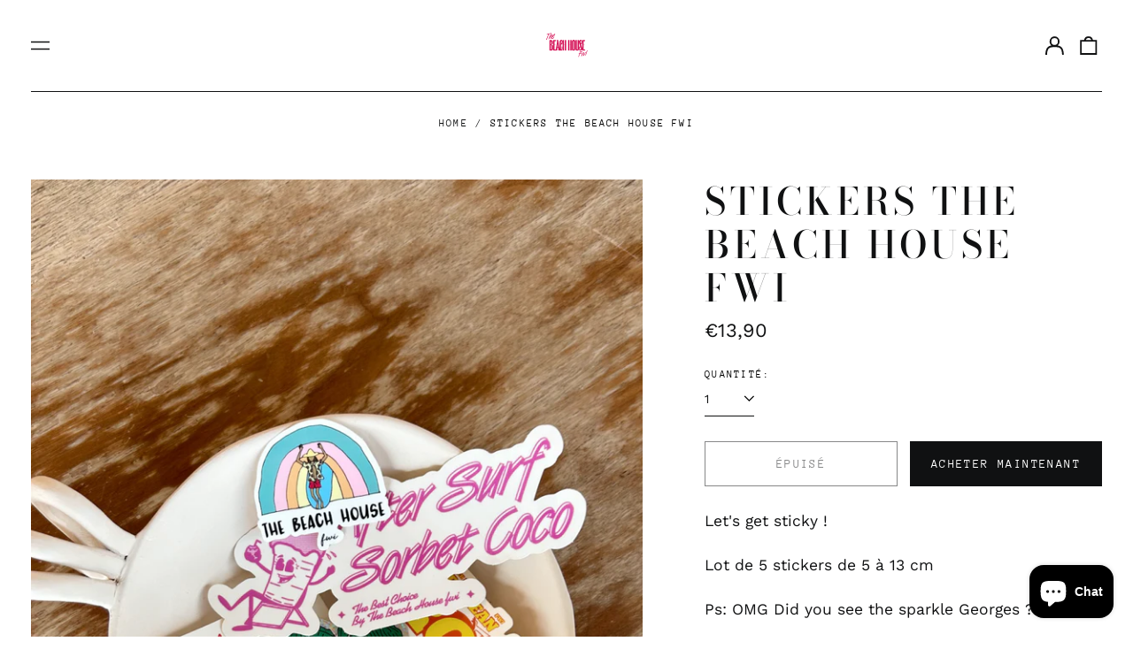

--- FILE ---
content_type: text/html; charset=utf-8
request_url: https://thebeachhousefwi.com/variants/35048058486937/?section_id=store-availability
body_size: -399
content:
<div id="shopify-section-store-availability" class="shopify-section"><script type="application/json" data-availability-json>{
    "variant": 35048058486937
    
  }
</script>
</div>